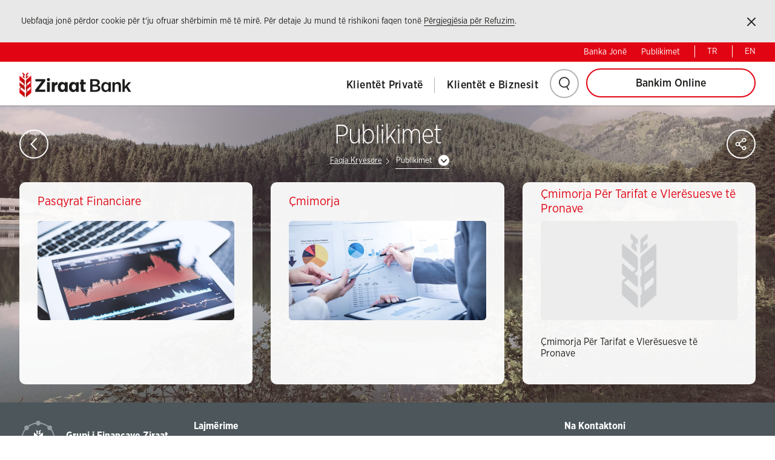

--- FILE ---
content_type: text/html; charset=utf-8
request_url: https://ziraatbank-kosova.com/sq/publikimet
body_size: 41639
content:


<!DOCTYPE html>
<html dir="ltr" lang="sq" class="sq" siteId="KOSOVA">
<head>

    <meta charset="utf-8" />
    <meta http-equiv="Content-type" content="text/html; charset=utf-8" />
    <meta name="viewport" content="width=device-width, initial-scale=1.0, maximum-scale=5, user-scalable=yes" />
    <meta http-equiv="X-UA-Compatible" content="IE=edge" />
    <script>
        window.initMap = () => {};
    </script>
    <title>Ziraat Bank Publikimet</title>
<meta name="description" content="Publikimet"/>
<meta property="og:title" content="Publikimet"/>
<meta property="og:image" content="http://ziraatbank-kosova.com/media/t1ijtku4/zfg_kosova_finansal_raporlar.jpg"/>
<meta name="og:url" content="http://ziraatbank-kosova.com/sq/publikimet"/>
<link rel="canonical" href="http://ziraatbank-kosova.com/sq/publikimet"/>

    

    <link rel="icon" type="image/png" sizes="16x16" href="/media/gpsfsbx3/favicon16x16.png">
    <link rel="icon" type="image/png" sizes="32x32" href="/media/tovpl2fy/favicon32x32.png">
    <link rel="icon" type="image/png" sizes="96x96" href="/media/kfxhjmqx/favicon96x96.png">
    <link rel="apple-touch-icon" href="/media/s0obxquo/favicon120x120.png">
    <link rel="apple-touch-icon" sizes="180x180" href="/media/hkfjhysg/favicon180x180.png">
    <link rel="apple-touch-icon" sizes="152x152" href="/media/wqyf5eln/favicon152x152.png">
    <link rel="apple-touch-icon" sizes="144x144" href="/media/czkirbbp/favicon144x144.png">
    <link rel="chrome-webstore-item" sizes="144x144" href="/media/czkirbbp/favicon144x144.png">
    <link rel="android-chrome-icon" sizes="150x150" href="/media/yofjlmmw/favicon150x150.png">
    <link rel="opera-coast-icon" sizes="150x150" href="/media/yofjlmmw/favicon150x150.png">


        <link rel="stylesheet" href="/lib/ziraat-tmp/assets/css/ziraat-font.css?v=Zu3EIfSZ6U1qI2iA7wVI2h_YGrp5UfIfyaTgMux9trs">
    <link rel="stylesheet" href="/lib/ziraat-tmp/assets/css/main.css?v=jOgsj_AknwYZNo8omMCzfYruHjrSOvC4i8nNX8BJfUo">
    <style>
        #yourFirstCaptchaStyle_CaptchaImage_HelpLink {
            margin-top: 10px !important;
        }
        :root {
            --primary: #e10514;
        }

        #ContentSection strong{
            font-weight:700 !important;
        }
    </style>

        <link rel="stylesheet" href="/Content/dist/bundle.css?v=-xzpIs6kQvYPqk44yYAkIsJRFRFQlBFrwD_cHeyDSN4">




    <link rel="stylesheet" type="text/css" href="BotDetectCaptcha.ashx?get=layout-stylesheet&amp;amp;t=1768611600">

    

<!-- Global site tag (gtag.js) - Google Analytics -->
<script async src="https://www.googletagmanager.com/gtag/js?id=UA-135542707-15"></script>
<script>
        window.dataLayer = window.dataLayer || [];
        function gtag() { dataLayer.push(arguments); }
        gtag('js', new Date());

        gtag('config', 'UA-135542707-15');
    </script>        <script>
            window.dataLayer = window.dataLayer || [];
            function gtag() { dataLayer.push(arguments); }
            gtag('js', new Date());
            gtag('config', 'UA-135542707-15');
        </script>

</head>

<body class="list-page KOSOVA ">
    
    
<style>
    header .header-right .responsive-li:last-child .sub-navigation-container {
        left: calc(100% - 565px) !important;
    }
</style>





<div class="mobile-navigation noindex">
    <div class="mobile-header">
        <div class="row mobile-top">
                <div class="col-sm-7 col-xs-9">
                    <div class="fb-wrapper">
                        <a href="javascript:;" class="social-login icon-social-user"><span class="sr-only">Sosyal ağ ile giriş</span></a>

                        <div class="social-connect">
                            <ul>
                                            <li>
                                                <a href="https://www.facebook.com/sharer/sharer.php?u=" alt="Facebook" class="social-connect-facebook">
                                                    Facebook
                                                    <span class="sr-only">Shp&#xEB;rndaje n&#xEB; Facebook</span>
                                                    <span class="icon-sm-facebook"></span>
                                                </a>
                                            </li>
                                            <li>
                                                <a href="https://x.com/intent/tweet?url=" alt="twitter" class="social-connect-twitter">
                                                    twitter
                                                    <span class="sr-only">Shp&#xEB;rndaje n&#xEB; Twitter</span>
                                                    <span class="icon-sm-twitter"></span>
                                                </a>
                                            </li>
                            </ul>
                        </div>

                    </div>
                </div>
            <div class="col-sm-5 col-xs-3 text-right language">
                        <a href="/" target="_self" class="langUrl">
TR                        </a>
                        <a href="/" target="_self" class="langUrl">
EN                        </a>
            </div>
        </div>
        <header>
                <img src="/media/vtnpj4ib/logo.svg" alt="Logo" />
            <div class="mobile-nav-btn" data-state="false" data-target=".mobile-nav-btn"><span></span><span></span><span></span></div>
        </header>
    </div>
    <div class="mobile-nav-content active">
        <div class="vertical-align">
            <div class="vertical-align-middle">
                <nav class="navigation" aria-label="Menu">
                    <ul>
                                <li data-state="false" data-parent="ul">
                                        <a href="http://ziraatbank-kosova.com/sq/klientet-private" class="">Klient&#xEB;t Privat&#xEB;</a>
                                        <div class="sub-navigation-container">
                                            <div class="sub-navigation">
                                                <div class="row">
                                                        <div class="col-md-6 col-xs-12">
                                                            <ul>
                                                                    <li><a href="http://ziraatbank-kosova.com/sq/llogarite1">Llogarit&#xEB;</a></li>
                                                                    <li><a href="http://ziraatbank-kosova.com/sq/transferet-e-parave1">Transferet e Parave</a></li>
                                                            </ul>
                                                        </div>
                                                        <div class="col-md-6 col-xs-12">
                                                            <ul>
                                                                    <li><a href="http://ziraatbank-kosova.com/sq/sherbimet-dixhitale1">Sh&#xEB;rbimet Dixhitale</a></li>
                                                                    <li><a href="http://ziraatbank-kosova.com/sq/kredite1">Kredit&#xEB;</a></li>
                                                            </ul>
                                                        </div>
                                                </div>
                                            </div>
                                        </div>
                                </li>
                                <li data-state="false" data-parent="ul">
                                        <a href="http://ziraatbank-kosova.com/sq/biznes" class="">Klient&#xEB;t e Biznesit</a>
                                        <div class="sub-navigation-container">
                                            <div class="sub-navigation">
                                                <div class="row">
                                                        <div class="col-md-6 col-xs-12">
                                                            <ul>
                                                                    <li><a href="http://ziraatbank-kosova.com/sq/llogarite2">Llogarit&#xEB;</a></li>
                                                                    <li><a href="http://ziraatbank-kosova.com/sq/transferet-e-parave2">Transferet e Parave</a></li>
                                                                    <li><a href="http://ziraatbank-kosova.com/sq/sherbime-dixhitale2">Sh&#xEB;rbimet Dixhitale</a></li>
                                                            </ul>
                                                        </div>
                                                        <div class="col-md-6 col-xs-12">
                                                            <ul>
                                                                    <li><a href="http://ziraatbank-kosova.com/sq/kredite2">Kredit&#xEB;</a></li>
                                                                    <li><a href="http://ziraatbank-kosova.com/sq/kredite-pa-para2">Kredit&#xEB; Pa Para</a></li>
                                                                    <li><a href="http://ziraatbank-kosova.com/sq/tregtia-e-jashtme">Tregtia e Jashtme</a></li>
                                                                    <li><a href="http://ziraatbank-kosova.com/sq/kredite-blerese">Kredit&#xEB; Bler&#xEB;se</a></li>
                                                            </ul>
                                                        </div>
                                                </div>
                                            </div>
                                        </div>
                                </li>
                    </ul>
                </nav>
            </div>
        </div>

        <div class="mobile-nav-bottom">
            <div class="row">
                    <div class="col-sm-12 col-xs-12">
                        <a href="http://ziraatbank-kosova.com/sq/banka-jone" class="">Banka Jon&#xEB;</a>
                    </div>
                    <div class="col-sm-12 col-xs-12">
                        <a href="http://ziraatbank-kosova.com/sq/publikimet" class="">Publikimet</a>
                    </div>
            </div>
        </div>

            <form class="search-box" data-search="true" method="get" action="/sq/search">
                <input type="text" id="searchTxt" name="searchTxt" autocomplete="off" maxlength="150" placeholder="K&#xEB;rko" />
                <a href="javascript:;" class="icon-search search-button"></a>
            </form>
    </div>
</div>

<style>

    .header-box {
        position: relative
    }

        .header-box .logo {
            float: left;
            width: 239px;
            height: 72px;
            padding: 15px 10px;
        }


    .header-right {
        float: right;
        position: relative;
        display: flex;
        align-items: stretch;
        height: 72px;
        flex-grow: 1;
    }

    @media screen and (min-width:768px) {
        .navigation {
            display: flex;
            align-items: stretch;
        }

            .navigation ul {
                display: flex;
                align-items: stretch;
            }
    }

    .header-right .navigation .responsive-li {
        display: flex;
        align-items: center;
        height: calc(100% + 5px);
        flex-grow: 1;
    }

    .header-config .search-box-wrapper {
        top: 72px;
    right: 90px;
    }

</style>

<header class="header" aria-label="Üst Bilgi ve Navigasyon">
    <div class="cookie-box" aria-label="Çerez Politikası">
<p>Uebfaqja jonë përdor cookie për t'ju ofruar shërbimin më të mirë. Për detaje Ju mund të rishikoni faqen tonë <a href="http://ziraatbank-kosova.com/sq/njoftim-ligjor" title="Njoftim Ligjor">Përgjegjësia për Refuzim</a>.</p>        <a href="javascript:;" class="icon-close">
            <span class="sr-only">Kapat</span>
        </a>
    </div>
    <div class="noindex">
        <nav class="top-navigation" role="navigation" aria-label="Üst Linkler">
                <a href="http://ziraatbank-kosova.com/sq/banka-jone" class="">Banka Jon&#xEB;</a>
                <a href="http://ziraatbank-kosova.com/sq/publikimet" class="">Publikimet</a>

                    <a href="/tr/yayinlar" target="_self" class="langUrl">
TR                    </a>
                    <a href="/en/publications" target="_self" class="langUrl">
EN                    </a>

                    <div class="internet-branch hidden-lg hidden-md">

                        <a href="javascript:;">Bankim Online</a>
                        <div class="ib-link">
                                <a href="https://ebank.ziraatbank-kosova.com/ziraat/LoginModule/LoginUPTan.aspx?ReturnUrl=%2fziraat%2fdefault.aspx" target="_blank" class="individual-btn">Bankim Online</a>
                        </div>
                    </div>
        </nav>
    </div>
    <div class="header-box noindex">
        <div class="logo">

            <a href="/sq">
                    <img src="/media/vtnpj4ib/logo.svg" alt="Logo" />
            </a>
        </div>
        <div class="header-right">
            <div class="mobile-nav-btn" data-state="false" data-target=".mobile-nav-btn"><span></span><span></span><span></span></div>
            <nav class="navigation" aria-label="Menu">
                <ul>
                            <li class="responsive-li">
                                    <a href="http://ziraatbank-kosova.com/sq/klientet-private" class="">Klient&#xEB;t Privat&#xEB;</a>
                                    <div class="sub-navigation-container"
                                         style="left:; right:auto">

                                        <div class="sub-navigation">
                                            <div class="row">
                                                    <div class="col-md-6 col-xs-12">
                                                        <ul>
                                                                <li><a href="http://ziraatbank-kosova.com/sq/llogarite1">Llogarit&#xEB;</a></li>
                                                                <li><a href="http://ziraatbank-kosova.com/sq/transferet-e-parave1">Transferet e Parave</a></li>
                                                        </ul>
                                                    </div>
                                                    <div class="col-md-6 col-xs-12">
                                                        <ul>
                                                                <li><a href="http://ziraatbank-kosova.com/sq/sherbimet-dixhitale1">Sh&#xEB;rbimet Dixhitale</a></li>
                                                                <li><a href="http://ziraatbank-kosova.com/sq/kredite1">Kredit&#xEB;</a></li>
                                                        </ul>
                                                    </div>
                                            </div>
                                        </div>
                                    </div>
                            </li>
                            <li class="responsive-li">
                                    <a href="http://ziraatbank-kosova.com/sq/biznes" class="">Klient&#xEB;t e Biznesit</a>
                                    <div class="sub-navigation-container"
                                         style="left:; right:auto">

                                        <div class="sub-navigation">
                                            <div class="row">
                                                    <div class="col-md-6 col-xs-12">
                                                        <ul>
                                                                <li><a href="http://ziraatbank-kosova.com/sq/llogarite2">Llogarit&#xEB;</a></li>
                                                                <li><a href="http://ziraatbank-kosova.com/sq/transferet-e-parave2">Transferet e Parave</a></li>
                                                                <li><a href="http://ziraatbank-kosova.com/sq/sherbime-dixhitale2">Sh&#xEB;rbimet Dixhitale</a></li>
                                                        </ul>
                                                    </div>
                                                    <div class="col-md-6 col-xs-12">
                                                        <ul>
                                                                <li><a href="http://ziraatbank-kosova.com/sq/kredite2">Kredit&#xEB;</a></li>
                                                                <li><a href="http://ziraatbank-kosova.com/sq/kredite-pa-para2">Kredit&#xEB; Pa Para</a></li>
                                                                <li><a href="http://ziraatbank-kosova.com/sq/tregtia-e-jashtme">Tregtia e Jashtme</a></li>
                                                                <li><a href="http://ziraatbank-kosova.com/sq/kredite-blerese">Kredit&#xEB; Bler&#xEB;se</a></li>
                                                        </ul>
                                                    </div>
                                            </div>
                                        </div>
                                    </div>
                            </li>
                </ul>
            </nav>

            <div class="header-config">
                    <div class="search-wrapper">
                        <a href="javascript:;" class="search-btn icon-search">
                        </a>
                        <div class="search-box-wrapper">
                            <form class="search-box" method="get" action="/sq/search">
                                <input type="text" id="searchTxt" name="searchTxt" autocomplete="off" maxlength="150" placeholder="K&#xEB;rko" />
                            </form>
                        </div>
                    </div>
                        <div class="internet-branch">

                            <a href="javascript:;">Bankim Online</a>
                            <div class="ib-link">
                                    <a href="https://ebank.ziraatbank-kosova.com/ziraat/LoginModule/LoginUPTan.aspx?ReturnUrl=%2fziraat%2fdefault.aspx" target="_blank" class="individual-btn">Bankim Online</a>
                            </div>
                        </div>
            </div>

        </div>

        <div class="clear"></div>
    </div>
</header>

    <style>
        .main-box-wrapper .market-data-box .tabs-box .tabs-content ul li {
            padding-bottom: 14px;
            padding-top: 14px;
            background: url(/lib/ziraat-tmp/assets/images/border-bg.png) repeat-x left bottom !important;
            border: none !important;
        }

            .main-box-wrapper .market-data-box .tabs-box .tabs-content ul li.last {
                border-bottom: 1px solid #1d1d1d !important;
                background: none !important;
            }
    </style>
    <style>
        html.bg *:not([class*=icon-]) {
            font-family: Arial, Helvetica, sans-serif !important;
        }
    </style>
    

<div class="body-bg" style="background-image:url('/images/listpage_landing.jpg')"></div>

<section class="global-container zb-w landing" role="main" aria-label="İçerik">

    <div class="sub-page-title">
        <a href="javascript:;" class="oval-btn back-btn icon-left-arrow" tabindex="-1" aria-hidden="true"></a>
            <h1>
                Publikimet
            </h1>

        
<div class="breadcrumb noindex" aria-label="Breadcrumb" role="navigation">
    <span>
        <span>
            <a href="/sq/">Faqja Kryesore</a>
        </span>
        <span></span>



                <span>
                    <a class="dd-box" data-state="false" data-target=".dd-content" data-click-close="true">
                        Publikimet
                    </a>
                    <span class="dd-content">
                                <a class="" href="http://ziraatbank-kosova.com/sq/banka-jone" title="Banka jon&#xEB;">Banka jon&#xEB;</a>
                                <a class="active" href="http://ziraatbank-kosova.com/sq/publikimet" title="Publikimet">Publikimet</a>
                                <a class="" href="http://ziraatbank-kosova.com/sq/klientet-private" title="Bankimi Individual">Bankimi Individual</a>
                                <a class="" href="http://ziraatbank-kosova.com/sq/biznes" title="Korporatat">Korporatat</a>
                                <a class="" href="http://ziraatbank-kosova.com/sq/ankesat" title="Ankesat">Ankesat</a>
                                <a class="" href="http://ziraatbank-kosova.com/sq/njoftim-ligjor" title="Njoftim Ligjor">Njoftim Ligjor</a>
                                <a class="" href="http://ziraatbank-kosova.com/sq/branches-atms" title="Ziraati M&#xEB; I Af&#xEB;rt">Ziraati M&#xEB; I Af&#xEB;rt</a>
                                <a class="" href="http://ziraatbank-kosova.com/sq/exchange-rates" title="Kurset e K&#xEB;mbimit">Kurset e K&#xEB;mbimit</a>
                                <a class="" href="http://ziraatbank-kosova.com/sq/sitemap" title="Sitemap">Sitemap</a>
                                <a class="" href="http://ziraatbank-kosova.com/sq/announcements" title="Lajm&#xEB;rime">Lajm&#xEB;rime</a>
                                <a class="" href="http://ziraatbank-kosova.com/sq/contact" title="Kontakti">Kontakti</a>
                    </span>
                </span>
    </span>
</div>


        <div class="share-wrap noindex">
            <a href="javascript:;" class="oval-btn icon-share">
                <span class="sr-only">Shp&#xEB;rndaj</span>
            </a>
            <div class="animate">
                <div></div>
            </div>
            <div class="share-box">
                <span>Shp&#xEB;rndaj</span>
                <div class="pull-right">
                                    <a href="https://www.facebook.com/sharer/sharer.php?u=http://ziraatbank-kosova.com/sq/publikimet" alt="Facebook" class="icon-sm-facebook">
                                        <span class="sr-only">Shp&#xEB;rndaje n&#xEB; Facebook</span>
                                    </a>
                                    <a href="https://x.com/intent/tweet?url=http://ziraatbank-kosova.com/sq/publikimet" alt="twitter" class="icon-sm-twitter">
                                        <span class="sr-only">Shp&#xEB;rndaje n&#xEB; Twitter</span>
                                    </a>

                    <div class="clearfix"></div>
                </div>
            </div>
        </div>
    </div>

            <div data-module="landing">
                <div id="landingNav" class="inner-landing row height-wrap">
                    <div class="height-wrap">
                                    <div class="col-md-4 col-sm-6 col-xs-12 height-columns" data-index="0"
                                         data-col="4">
                                        <div class="landing-item-box" style="display: block;">

                                                    <h2>
                                                        <a href="http://ziraatbank-kosova.com/sq/pasqyrat-financiare"
                                                           target="_self"><span>Pasqyrat Financiare</span></a>
                                                    </h2>
                                                    <a href="http://ziraatbank-kosova.com/sq/pasqyrat-financiare" target="_self">
                                                        <span class="img-box"
                                                              style="background-image:url('/media/t1ijtku4/zfg_kosova_finansal_raporlar.jpg')"
                                                              tabindex="-1" aria-hidden="true"></span>
                                                    </a>
                                        </div>
                                    </div>
                                    <div class="col-md-4 col-sm-6 col-xs-12 height-columns" data-index="1"
                                         data-col="4">
                                        <div class="landing-item-box" style="display: block;">

                                                    <h2>
                                                        <a href="http://ziraatbank-kosova.com/sq/cmimorja"
                                                           target="_self"><span>&#xC7;mimorja</span></a>
                                                    </h2>
                                                    <a href="http://ziraatbank-kosova.com/sq/cmimorja" target="_self">
                                                        <span class="img-box"
                                                              style="background-image:url('/media/4dfdtmwj/zfg_kosovo_dis_ticaret_finans-jpg_206.jpg')"
                                                              tabindex="-1" aria-hidden="true"></span>
                                                    </a>
                                        </div>
                                    </div>
                                    <div class="col-md-4 col-sm-6 col-xs-12 height-columns" data-index="2"
                                         data-col="4">
                                        <div class="landing-item-box" style="display: block;">
                                                <h2><span>&#xC7;mimorja P&#xEB;r Tarifat e Vler&#xEB;suesve t&#xEB; Pronave </span></h2>
                                            <span class="img-box"
                                                  style="background-image:url('/lib/ziraat-tmp/assets/images/dummy.jpg')"
                                                  tabindex="-1" aria-hidden="true"></span>
                                            <ul class="link-col-1 clearfix ">
                                                            <li class="active">
                                                                <a href="https://mfpt.rks-gov.net/desk/content/media/7a631c57-1373-447a-8197-743e4b229b04.pdf" target="_blank">&#xC7;mimorja P&#xEB;r Tarifat e Vler&#xEB;suesve t&#xEB; Pronave</a>
                                                            </li>
                                            </ul>
                                        </div>
                                    </div>

                    </div>
                </div>
            </div>
</section> 

    
<style>
    footer .icon-sm-telegram {
        float: left;
        color: #ececec;
        font-size: 3.7rem;
        border: 2px solid #ececec;
        border-radius: 100%;
        transition: all .3s ease;
        outline: none !important;
        margin: 0 8px;
        margin-bottom: 10px;
        display: flex;
        align-items: center;
        justify-content: center;
        width: 40px;
        height: 40px;
    }

    footer .icon-sm-telegram path {
        fill: #ececec;
    }

    footer .icon-sm-telegram:hover path{
        fill:#279ed8;
    }
</style>


<footer class="section fp-auto-height" id="footer" aria-label="Alt Bilgi">
    <div class="footer-container noindex">
        <div class="footer-top">
            <div class="footer-links visible-xs">
                <div class="select-box icon-arrow-down">
                    <select class="default" aria-invalid="false" onchange="location = this.value;">

                            <option value="-1">Grupi i Financave Ziraat</option>
                                <option value="https://www.ziraatbank.com.tr/en/our-bank/about-us/ziraat-finans-group/domestic-subsidiaries">Investime</option>
                                <option value="https://www.ziraatbank.com.tr/en/our-bank/about-us/ziraat-finans-group/subsidiaries-abroad-overseas-branches-and-representative-offices">Bankat e Huaja</option>
                                <option value="https://www.ziraatbank.com.tr/en/our-bank/about-us/ziraat-finans-group/subsidiaries-abroad-overseas-branches-and-representative-offices">Deg&#xEB;t Dhe P&#xEB;rfaq&#xEB;sit&#xEB; e Huaja</option>
                    </select>
                </div>
                <div class="select-box icon-arrow-down">
                        <select class="default" aria-invalid="false" onchange="location = this.value;">
                            <option value="http://ziraatbank-kosova.com/sq/announcements">Lajm&#xEB;rime</option>
                                <option value="http://ziraatbank-kosova.com/sq/notice-on-legal-transformation-of-the-bank">Njoftim p&#xEB;r Transformimin Juridik t&#xEB; Bank&#xEB;s</option>
                        </select>

                </div>
                <div class="select-box icon-arrow-down">
                    <select class="default" aria-invalid="false" onchange="location = this.value;">
                            <option>Lidhje t&#xEB; vleshme</option>
                                <option value="http://ziraatbank-kosova.com/sq/publikimet">Publikimet</option>
                                <option value="http://ziraatbank-kosova.com/sq/njoftim-ligjor">Njoftim Ligjor</option>
                                <option value="http://ziraatbank-kosova.com/sq/sitemap">Harta e Faqes</option>
                                <option value="https://fsdk.org/sq">Ziraat Bank merr pjes&#xEB; detyruesh&#xEB;m n&#xEB; Fondin e Sigurimit t&#xEB; Depozitave t&#xEB; Kosov&#xEB;s</option>
                                <option value="http://ziraatbank-kosova.com/sq/ankesat">Ankesat</option>

                    </select>
                </div>
                <div class="select-box icon-arrow-down">
                    <select class="default" aria-invalid="false" onchange="location = this.value;">
                            <option>Na Kontaktoni</option>
                                <option value="http://ziraatbank-kosova.com/sq/contact">Kontakti</option>
                    </select>
                </div>
            </div>

            <div class="footer-links">
                <ul>
                    <li role="region" aria-labelledby="financegroup" class="zfg-link link-item">
                        <input type="checkbox" id="css_action_finance" />
                        <h2 id="financegroup">
                            <label for="css_action_finance"></label>
                            <span></span>
Grupi i Financave Ziraat                        </h2>
                        <ul class="link-list" aria-hidden="true">
                            <li class="link-list-container">
                                <ul class="link-list-container-list">
                                            <li>
                                                <a href="https://www.ziraatbank.com.tr/en/our-bank/about-us/ziraat-finans-group/domestic-subsidiaries" target="_blank" tabindex="0">Investime</a>
                                            </li>
                                            <li>
                                                <a href="https://www.ziraatbank.com.tr/en/our-bank/about-us/ziraat-finans-group/subsidiaries-abroad-overseas-branches-and-representative-offices" target="_blank" tabindex="0">Bankat e Huaja</a>
                                            </li>
                                            <li>
                                                <a href="https://www.ziraatbank.com.tr/en/our-bank/about-us/ziraat-finans-group/subsidiaries-abroad-overseas-branches-and-representative-offices" target="_blank" tabindex="0">Deg&#xEB;t Dhe P&#xEB;rfaq&#xEB;sit&#xEB; e Huaja</a>
                                            </li>
                                </ul>
                            </li>

                        </ul>
                    </li>

                    <li role="region" aria-labelledby="announcements" class="link-item">
                        <h2 id="announcements">
                                <a href="http://ziraatbank-kosova.com/sq/announcements">Lajm&#xEB;rime</a>
                            <span>
                                <i class="prev icon-left-arrow"></i>
                                <i class="next icon-right-arrow"></i>
                            </span>
                        </h2>
                        <div class="announcements-box link-list">
                                <div class="item">
                                    <a href="http://ziraatbank-kosova.com/sq/notice-on-legal-transformation-of-the-bank">Njoftim p&#xEB;r Transformimin Juridik t&#xEB; Bank&#xEB;s</a>
                                </div>
                        </div>
                    </li>


                    <li role="region" aria-labelledby="valuablelinks" class="link-item">
                        <h2 id="valuablelinks">Lidhje t&#xEB; vleshme</h2>
                        <ul class="link-list">
                                <li>
                                    <a href="http://ziraatbank-kosova.com/sq/publikimet">Publikimet</a>
                                </li>
                                <li>
                                    <a href="http://ziraatbank-kosova.com/sq/njoftim-ligjor">Njoftim Ligjor</a>
                                </li>
                                <li>
                                    <a href="http://ziraatbank-kosova.com/sq/sitemap">Harta e Faqes</a>
                                </li>
                                <li>
                                    <a href="https://fsdk.org/sq" target="_blank">Ziraat Bank merr pjes&#xEB; detyruesh&#xEB;m n&#xEB; Fondin e Sigurimit t&#xEB; Depozitave t&#xEB; Kosov&#xEB;s</a>
                                </li>
                                <li>
                                    <a href="http://ziraatbank-kosova.com/sq/ankesat">Ankesat</a>
                                </li>
                        </ul>
                    </li>

                </ul>
                <ul>
                    <li role="region" aria-labelledby="contactus" class="link-item">
                            <h2 id="contactus">Na Kontaktoni</h2>
                            <ul class="link-list">
                                    <li>
                                        <a href="http://ziraatbank-kosova.com/sq/contact">Kontakti</a>
                                    </li>
                            </ul>


                    </li>
                </ul>
            </div>
        </div>

            <div class="footer-bottom">
                <div class="footer-right">
                    <div class="footer-nav">
                            <div class="customer-communication">
                                <div class="cc-left">
                                    <i class="icon-musteri-iletisim"></i>
<b>+383<br>38<br>222<br>000</b>                                </div>

                                <div class="cc-right">
                                        <b>Qendra e Thirrjeve</b>
                                        <a url="https://www.ziraatbank-kosova.com/">www.ziraatbank-kosova.com</a>
                                </div>

                            </div>
                    </div>

                </div>
                    <span>
                        &#xA9; 2026 - T.C. Ziraat Bankas&#x131; A.&#x15E;.
                    </span>
            </div>
    </div>
</footer>


    <script src="/Content/lib/js/jquery-3.7.1.min.js"></script>
    <script src="/Content/lib/js/jquery.mask.min.js"></script>
    <script src="/Content/lib/js/jquery.validate.min.js"></script>
    <script src="/Content/dist/bundle.js?v=06q4z0ClOicAms3mZmz9aZhxmsus9uGd9BBLzXvJiKs"></script>


    <script>
        $(document).ready(function () {
        var phoneMask = "";
        if (phoneMask && phoneMask.length > 0) {
        if (phoneMask.includes("2B;")) {
        var newPhoneMask = "+" + phoneMask.split("2B;")[1];
        console.log(newPhoneMask);
        $(".gsm-no").mask(newPhoneMask);
        } else {
        $(".gsm-no").mask(phoneMask);
        }
        }
        });
    </script>

    <script>
        var _settings = {
        protocol: 'http://',
        originUrl: 'http://ziraatbank-kosova.com/sq/',
        language: "sq",
        translations: {
        notfound: "Nuk u gjet&#xEB;n rezultate",
        talebinizalinmistir: "Mesazhi juaj u d&#xEB;rgua me sukses",
        birsorunolustu: "Di&#xE7;ka shkoi keq. Ju lutem provoni p&#xEB;rs&#xEB;ri."
        }
        };
    </script>

        <script type="text/html" id="html-row-item">
            <li>
                <h2>##sembol##</h2>
                <div class="row">
                    <div class="col-lg-6 col-md-6 col-sm-6 col-xs-6">
                        <h3>Blerje</h3><span>##alis##</span>
                    </div>
                    <div class="col-lg-6 col-md-6 col-sm-6 col-xs-6">
                        <h3>Shes</h3><span>##satis##</span>
                    </div>
                </div>
            </li>
        </script>

    <script type="text/html" id="html-option">
        <option value="##value">##name</option>
    </script>

    <script type="text/html" id="html-loanlist">
        <div class="form-item select-box black col-xs-12"><select id="krediler" data-collection="CreditID">##data</select></div>
    </script>

    <script type="text/html" id="html-amount">
        <div class="form-item col-xs-12">
            <div class="input-box">
                <div class="form-sub-item col-xs-6">
                    <label for="kredi-tutari">Shuma e kredis&#xEB;</label>
                </div>
                        <div class="form-sub-item col-xs-6">
                            <input type="tel" id="kredi-tutari" data-collection="Amount" value="##value" class="money only-number" maxlength="10" autocomplete="off" aria-invalid="false"/><i>EUR</i>
                        </div>
            </div>
        </div>
    </script>

    <script type="text/html" id="html-month">
        <div class="form-item sc-box col-xs-12">
            <div class="row">
                <div class="col-md-6 col-sm-8 col-xs-12 hidden-xs">
                    <div class="slider-calculation">
                        <div class="slider-calculate slider-vade" id="slider-calculate"></div>
                    </div>
                </div>
                <div class="col-md-6 col-sm-4 col-xs-12">
                    <div class="input slider-month">
                        <i>Muaj</i>
                        <input type="tel" id="calc-vade" data-collection="Month" maxlength="3" value="##value" class="only-number" autocomplete="off"/>
                    </div>
                </div>
            </div>
        </div>

    </script>

    <script type="text/html" id="html-ratio">
        <div class="form-item col-xs-12">
            <div class="input-box">
                <div class="form-sub-item col-xs-6">
                    <label>Norma e interesit</label>
                </div>
                <div class="form-sub-item col-xs-6">
                    <i>%</i><input type="tel" id="faiz-orani" data-collection="Rate" value="##ratio" class="money only-number" min="10" max="9999999999" step="1"  autocomplete="off" aria-invalid="false"/>
                </div>
            </div>
        </div>
    </script>

    <script type="text/html" id="static"></script>

    <script type="text/html" id="html-row-parent">
        <li><div class="row">##data##</div></li>
    </script>

    <script type="text/html" id="html-row-item">
        <div class="col-lg-6 col-md-6 col-sm-6 col-xs-6">
            <div class="market-box">
                <h2>##sembol##</h2>
                <h3><i class="##icon##"></i>##gunlukyuzde##</h3><span>##son##</span>
            </div>
        </div>
    </script>


    <script src="/Content/src/markerclusterer.min.js"></script>

        <script async defer type="text/javascript" src="https://maps.googleapis.com/maps/api/js?key=AIzaSyBD_tHeoDmx5OtzXctz9zZmzmBv4P0iOOs&amp;callback=initMap&amp;language=sq"></script>
    

    <script type="text/html" id="html-row-item-ex">
        <li>
        <h2 class="sembolReturn"></h2>
        <div class="row">
        <div class="col-lg-6 col-md-6 col-sm-6 col-xs-6">
        <h3>Buy</h3><span class="alisReturn"></span>
        </div>
        <div class="col-lg-6 col-md-6 col-sm-6 col-xs-6">
        <h3>Sell</h3><span class="satisReturn"></span>
        </div>
        </div>
        </li>
    </script>
</body>
</html>


--- FILE ---
content_type: text/css
request_url: https://ziraatbank-kosova.com/lib/ziraat-tmp/assets/css/ziraat-font.css?v=Zu3EIfSZ6U1qI2iA7wVI2h_YGrp5UfIfyaTgMux9trs
body_size: 517
content:
@font-face {
    font-family: "Ziraat";
    src: url("./../../assets/fonts/Ziraat/Ziraat.eot");
    src: url("./../../assets/fonts/Ziraat/Ziraat.eot?#iefix") format("embedded-opentype"), url("./../../assets/fonts/Ziraat/Ziraat.woff2") format("woff2"), url("./../../assets/fonts/Ziraat/Ziraat.woff") format("woff"), url("./../../assets/fonts/Ziraat/Ziraat.ttf") format("truetype"), url("./../../assets/fonts/Ziraat/Ziraat.svg#techna_sansregular") format("svg");
    font-weight: normal;
    font-style: normal;
}